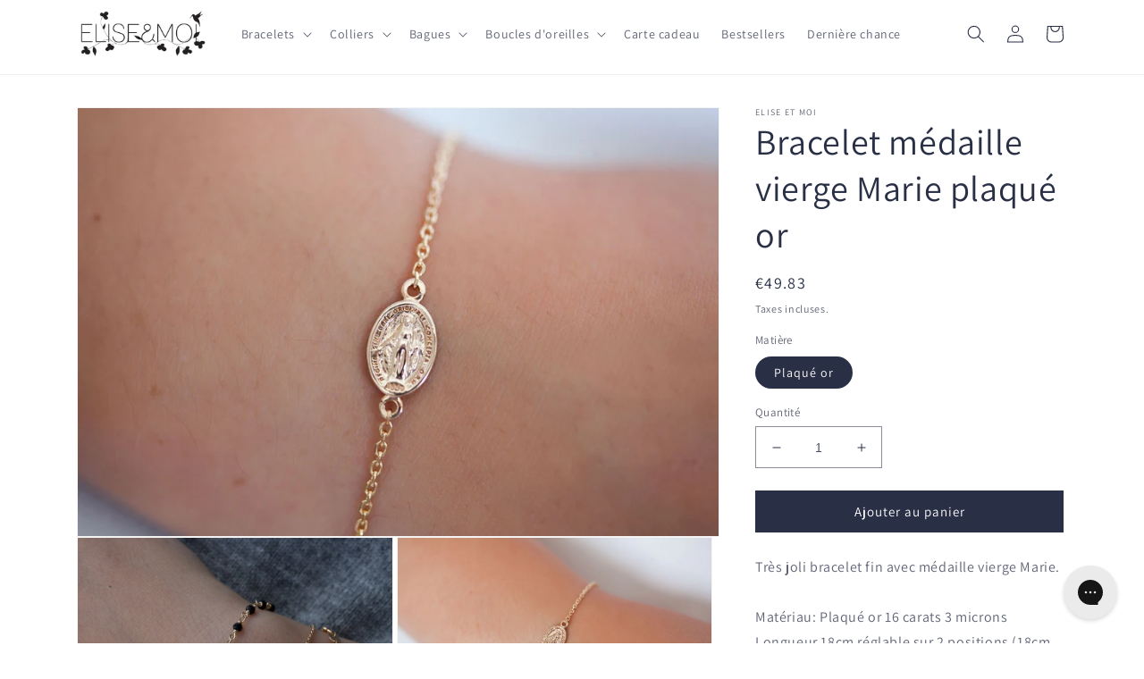

--- FILE ---
content_type: text/javascript; charset=utf-8
request_url: https://www.eliseetmoi.com/fr-be/products/braceletmedaille-vierge-marie-plaque-or.js
body_size: 1099
content:
{"id":1352537735191,"title":"Bracelet médaille vierge Marie plaqué or","handle":"braceletmedaille-vierge-marie-plaque-or","description":"\u003cp\u003eTrès joli bracelet fin avec médaille vierge Marie.\u003cbr\u003e\u003cbr\u003eMatériau: Plaqué or 16 carats 3 microns\u003cbr\u003e Longueur 18cm réglable sur 2 positions (18cm et 16cm)\u003cbr\u003e Fermoir à ressort.\u003cbr\u003e Emballé dans un petit pochon en velours.\u003cbr\u003e\u003c\/p\u003e\n\u003cp\u003eL'icône de la saison, c'est la \u003cstrong\u003evierge Marie\u003c\/strong\u003e…\u003cstrong\u003eLa Madone\u003c\/strong\u003e s’affiche sur les bagues,  boucles d’oreilles, bracelets ou encore les médailles miraculeuses.\u003c\/p\u003e\n\u003cp\u003e\u003cstrong\u003eTendance\u003c\/strong\u003e, cette\u003cstrong\u003e icône\u003c\/strong\u003e se retrouve aux poignets de toutes les \u003cstrong\u003efashionistas\u003c\/strong\u003e.\u003cbr\u003e\u003c\/p\u003e\nPour offrir ou simplement pour vous faire plaisir, n'hésitez plus!\u003cbr\u003e\n\u003cp\u003eBracelet envoyé gratuitement dans le monde entier dans les 48h.\u003cbr\u003e N'hésitez pas à me contacter pour toutes questions éventuelles.\u003c\/p\u003e","published_at":"2016-09-06T17:45:43+02:00","created_at":"2018-06-29T15:11:41+02:00","vendor":"Elise et moi","type":"Bracelets","tags":["plaqué or","religieux","vierge"],"price":4983,"price_min":4983,"price_max":4983,"available":true,"price_varies":false,"compare_at_price":null,"compare_at_price_min":0,"compare_at_price_max":0,"compare_at_price_varies":false,"variants":[{"id":43674819985672,"title":"Plaqué or","option1":"Plaqué or","option2":null,"option3":null,"sku":"CZ-046186\/18-BR107","requires_shipping":true,"taxable":true,"featured_image":null,"available":true,"name":"Bracelet médaille vierge Marie plaqué or - Plaqué or","public_title":"Plaqué or","options":["Plaqué or"],"price":4983,"weight":10,"compare_at_price":null,"inventory_quantity":80,"inventory_management":"shopify","inventory_policy":"deny","barcode":"","requires_selling_plan":false,"selling_plan_allocations":[]}],"images":["\/\/cdn.shopify.com\/s\/files\/1\/0669\/7335\/products\/bracelet-vierge-marie-plaque-or_df7fbd98-727f-4c2a-805a-12b7fa2bde47.jpg?v=1574251971","\/\/cdn.shopify.com\/s\/files\/1\/0669\/7335\/products\/trio-bracelets-or-pour-femmes.jpg?v=1707898520","\/\/cdn.shopify.com\/s\/files\/1\/0669\/7335\/products\/bracelet-plaque-or-vierge-marie.jpg?v=1602263068","\/\/cdn.shopify.com\/s\/files\/1\/0669\/7335\/products\/bracelet-medaille-vierge-or.jpg?v=1602263068","\/\/cdn.shopify.com\/s\/files\/1\/0669\/7335\/products\/bracelet-or-vierge-marie.jpg?v=1602263068","\/\/cdn.shopify.com\/s\/files\/1\/0669\/7335\/products\/bracelet-vierge-marie-plaque-or.jpg?v=1602263068","\/\/cdn.shopify.com\/s\/files\/1\/0669\/7335\/products\/bracelet-plaque-or_c735a454-7cad-4228-871e-fa758123d414.jpg?v=1602263068"],"featured_image":"\/\/cdn.shopify.com\/s\/files\/1\/0669\/7335\/products\/bracelet-vierge-marie-plaque-or_df7fbd98-727f-4c2a-805a-12b7fa2bde47.jpg?v=1574251971","options":[{"name":"Matière","position":1,"values":["Plaqué or"]}],"url":"\/fr-be\/products\/braceletmedaille-vierge-marie-plaque-or","media":[{"alt":"bracelet médaille vierge marie plaqué or","id":1400734679063,"position":1,"preview_image":{"aspect_ratio":1.5,"height":1200,"width":1800,"src":"https:\/\/cdn.shopify.com\/s\/files\/1\/0669\/7335\/products\/bracelet-vierge-marie-plaque-or_df7fbd98-727f-4c2a-805a-12b7fa2bde47.jpg?v=1574251971"},"aspect_ratio":1.5,"height":1200,"media_type":"image","src":"https:\/\/cdn.shopify.com\/s\/files\/1\/0669\/7335\/products\/bracelet-vierge-marie-plaque-or_df7fbd98-727f-4c2a-805a-12b7fa2bde47.jpg?v=1574251971","width":1800},{"alt":null,"id":7612245606442,"position":2,"preview_image":{"aspect_ratio":1.0,"height":1856,"width":1856,"src":"https:\/\/cdn.shopify.com\/s\/files\/1\/0669\/7335\/products\/trio-bracelets-or-pour-femmes.jpg?v=1707898520"},"aspect_ratio":1.0,"height":1856,"media_type":"image","src":"https:\/\/cdn.shopify.com\/s\/files\/1\/0669\/7335\/products\/trio-bracelets-or-pour-femmes.jpg?v=1707898520","width":1856},{"alt":"bracelet vierge médaille plaqué or","id":7612245442602,"position":3,"preview_image":{"aspect_ratio":1.5,"height":1200,"width":1800,"src":"https:\/\/cdn.shopify.com\/s\/files\/1\/0669\/7335\/products\/bracelet-plaque-or-vierge-marie.jpg?v=1602263068"},"aspect_ratio":1.5,"height":1200,"media_type":"image","src":"https:\/\/cdn.shopify.com\/s\/files\/1\/0669\/7335\/products\/bracelet-plaque-or-vierge-marie.jpg?v=1602263068","width":1800},{"alt":"bracelet médaille vierge or","id":7612245508138,"position":4,"preview_image":{"aspect_ratio":1.501,"height":1199,"width":1800,"src":"https:\/\/cdn.shopify.com\/s\/files\/1\/0669\/7335\/products\/bracelet-medaille-vierge-or.jpg?v=1602263068"},"aspect_ratio":1.501,"height":1199,"media_type":"image","src":"https:\/\/cdn.shopify.com\/s\/files\/1\/0669\/7335\/products\/bracelet-medaille-vierge-or.jpg?v=1602263068","width":1800},{"alt":"bracelet médaille vierge marie or","id":7612245540906,"position":5,"preview_image":{"aspect_ratio":1.5,"height":1200,"width":1800,"src":"https:\/\/cdn.shopify.com\/s\/files\/1\/0669\/7335\/products\/bracelet-or-vierge-marie.jpg?v=1602263068"},"aspect_ratio":1.5,"height":1200,"media_type":"image","src":"https:\/\/cdn.shopify.com\/s\/files\/1\/0669\/7335\/products\/bracelet-or-vierge-marie.jpg?v=1602263068","width":1800},{"alt":"bracelet avec médaille vierge or","id":7612245573674,"position":6,"preview_image":{"aspect_ratio":0.75,"height":2000,"width":1500,"src":"https:\/\/cdn.shopify.com\/s\/files\/1\/0669\/7335\/products\/bracelet-vierge-marie-plaque-or.jpg?v=1602263068"},"aspect_ratio":0.75,"height":2000,"media_type":"image","src":"https:\/\/cdn.shopify.com\/s\/files\/1\/0669\/7335\/products\/bracelet-vierge-marie-plaque-or.jpg?v=1602263068","width":1500},{"alt":null,"id":7612245639210,"position":7,"preview_image":{"aspect_ratio":1.656,"height":393,"width":651,"src":"https:\/\/cdn.shopify.com\/s\/files\/1\/0669\/7335\/products\/bracelet-plaque-or_c735a454-7cad-4228-871e-fa758123d414.jpg?v=1602263068"},"aspect_ratio":1.656,"height":393,"media_type":"image","src":"https:\/\/cdn.shopify.com\/s\/files\/1\/0669\/7335\/products\/bracelet-plaque-or_c735a454-7cad-4228-871e-fa758123d414.jpg?v=1602263068","width":651}],"requires_selling_plan":false,"selling_plan_groups":[]}